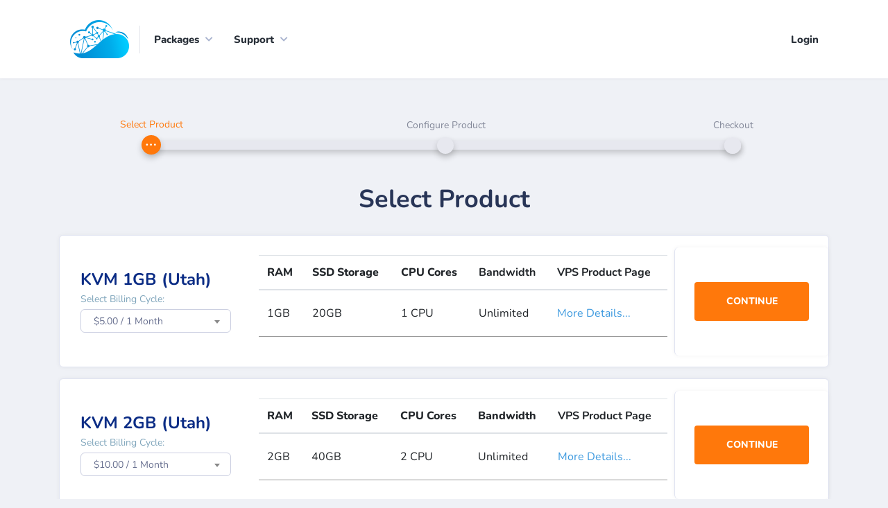

--- FILE ---
content_type: text/html; charset=UTF-8
request_url: https://hostmayo.com/members/order.php?step=1&productGroup=14&product=88&couponCode=limited
body_size: 3911
content:
<!doctype html>
<!--[if lt IE 7]>      <html class="no-js lt-ie9 lt-ie8 lt-ie7" lang=""> <![endif]-->
<!--[if IE 7]>         <html class="no-js lt-ie9 lt-ie8" lang=""> <![endif]-->
<!--[if IE 8]>         <html class="no-js lt-ie9" lang=""> <![endif]-->
<!--[if gt IE 8]><!-->
<html class="no-js" lang="">
<!--<![endif]-->

<head>
    <meta charset="utf-8">
    <meta http-equiv="X-UA-Compatible" content="IE=edge,chrome=1">
    <title>
        Step 1 - Host Mayo Ltd.    </title>
            <meta name="viewport" content="width=device-width, initial-scale=1">
    <link rel="apple-touch-icon" href="apple-touch-icon.png">
    <link rel="shortcut icon" href="favicon.ico">
    <link rel="stylesheet" href="templates/default/css/vendor.css?ver=6.8.1">
    <script data-cfasync="false">
        var clientexec = {};
        clientexec.sessionHash = "50812954efa98ded2ab158a094dd97e4";
        clientexec.dateFormat = "d/m/Y";
    </script>
    <script data-cfasync="false" src="templates/default/js/manifest.js?ver=6.8.1"></script>
    <script data-cfasync="false" src="templates/default/js/vendor.js?ver=6.8.1"></script>
    <script data-cfasync="false" src="templates/default/js/app.js?ver=6.8.1"> </script>
                </head>

<body>
        <!--[if lt IE 8]>
        <p class="browserupgrade">You are using an <strong>outdated</strong> browser. Please <a href="https://browsehappy.com/">upgrade your browser</a> to improve your experience.</p>
    <![endif]-->
        <div class="header">
        <div class="main-meta">
            <div class="container">
                
<nav class="navbar navbar-expand-lg navbar-light col-12 col-sm-8">
    <div class="logo">
                <a href="index.php">
            <img class="img-fluid" alt="Header Logo" src="https://hostmayo.com/img/logo.png" />
        </a>
            </div>
    <button class="navbar-toggler float-right" type="button" data-toggle="collapse" data-target="#navbarSupportedContent" aria-controls="navbarSupportedContent" aria-expanded="false" aria-label="Toggle navigation">
        <span class="navbar-toggler-icon"></span>
    </button>
    <div class="collapse navbar-collapse main-menu" id="navbarSupportedContent">
        <ul class="navbar-nav mr-auto">
                        <li class="nav-item dropdown">
                <a class="dropdown-toggle" href="javascript:void(0)" id="navbarDropdown" role="button" data-toggle="dropdown" aria-haspopup="true" aria-expanded="false">
                    Packages                </a>
                <ul class="dropdown-menu dropdown-menu-right">
                                        <li>
                        <a href="order.php">
                            Order new services                        </a>
                    </li>
                                    </ul>
            </li>
                                                <li class="nav-item dropdown">
                <a class="dropdown-toggle" href="javascript:void(0)" id="navbarDropdown" role="button" data-toggle="dropdown" aria-haspopup="true" aria-expanded="false">
                    Support                </a>
                <ul class="dropdown-menu dropdown-menu-right">
                                                            <li>
                        <a href="index.php?fuse=support&controller=ticket&view=submitticket">
                            Submit a Request                        </a>
                    </li>
                                                                                <li>
                        <a href="index.php?fuse=home&controller=announcements&view=announcements">
                            Announcements                        </a>
                    </li>
                                                            <li><a href="index.php?fuse=admin&view=snapin&controller=snapins&plugin=csfunblock&h=dG9wbWVudTow">Unblock IP</a></li>                                    </ul>
            </li>
                                </ul>
        <div class="d-block d-sm-none header-user-menu pt-3 text-center">
        <div class="current-user">
                    <div id="login-menu">
            <a href="index.php?fuse=home&view=login">
                Login            </a>
        </div>
            </div>        </div>
    </div>
</nav>
<div class="header-right header-user-menu float-right d-none d-sm-block col-sm-4">
    <div class="current-user">
                    <div id="login-menu">
            <a href="index.php?fuse=home&view=login">
                Login            </a>
        </div>
            </div></div>            </div>
        </div>
    </div>
            <script>
      var currency = {};
      currency.symbol = '$';
      currency.decimalssep = ".";
      currency.thousandssep = ",";
      currency.alignment = "%s%v";
      currency.precision = "2";
      currency.abrv = "USD";
      currency.showabrv = "";
</script>
<section class="cart-pages-wrapper">
    <div class="container">
        <div class="cart-status-bar">
    <div class="cart-status-rail">
        <div class="cart-status-nodes start first-step now active">
            <span class="cart-status-label">
                Select Product        </span>
        </div>
                <div class="cart-status-nodes ">
            <span class="cart-status-label">
                Configure Product            </span>
        </div>
        <div class="cart-status-nodes end ">
            <span class="cart-status-label">
                Checkout            </span>
        </div>
    </div>
    <div class="inner-rail d-none"></div>
</div>        <div class="sec-head">
            <h2>
                Select Product            </h2>
        </div>
        <div class="hosting-plan-wrapper page-wrapper">
            <div class="hosting-plan-row item-wrapper">
    <div class="head">
        <h3>
            KVM 1GB (Utah)        </h3>
                <p>Select Billing Cycle:</p>
        <select data-width="100%" class="normalSelect2 paymentTerm cart-item" name="paymentterm">
        <option
        selected        value="1"
        data-price="5.00"
        data-term="1 Month"
        data-term-id="1"
        data-setupfee="0.00"
        data-saved="-"
        class="currency-option"
    >
    $5.00 / 1 Month    </option>
        <option
                value="12"
        data-price="50.00"
        data-term="1 Year"
        data-term-id="12"
        data-setupfee="0.00"
        data-saved="16.67%"
        class="currency-option"
    >
    $50.00 / 1 Year    </option>
    </select>    </div>
        <div class="hosting-features">
        <table border-top:"2px"="" class="table" width="100&#37;" cellspacing="5" cellpadding="5">
      <thead>
        <tr>
          <th><strong>RAM</strong></th>
          <th class="hidden-xs"><strong>SSD Storage</strong></th>
          <th class="hidden-xs hidden-sm"><strong>CPU Cores</strong></th>
          <th class="hidden-xs hidden-sm">Bandwidth</th>
           <th class="hidden-xs hidden-sm">VPS Product Page</th>
       </tr>
      </thead>
      <tbody>
        <tr class="active" style=" line-height:42px; border-bottom:2px; border-bottom-color:#999; border-bottom-style:solid; border-bottom-width:thin;">
          <td>1GB</td>
          <td class="hidden-xs">20GB</td>
          <td class="hidden-xs hidden-sm">1 CPU</td>
          <td class="hidden-xs hidden-sm">Unlimited</td>
          <td class="hidden-xs hidden-sm"><a href="https://hostmayo.com/vps">More Details... </a></td>
      </tr>
</tbody>
</table>    </div>
        <div class="plan-rate">
                <div class="d-none saveWrapper">
            <span class="savePercent"></span>
        </div>
                <a href="#" data-param="paymentterm" data-url="order.php?step=2&product=139&paymentTerm=1" class="app-btns primary continue">
            Continue        </a>
    </div>
</div><div class="hosting-plan-row item-wrapper">
    <div class="head">
        <h3>
            KVM 2GB (Utah)        </h3>
                <p>Select Billing Cycle:</p>
        <select data-width="100%" class="normalSelect2 paymentTerm cart-item" name="paymentterm">
        <option
        selected        value="1"
        data-price="10.00"
        data-term="1 Month"
        data-term-id="1"
        data-setupfee="0.00"
        data-saved="-"
        class="currency-option"
    >
    $10.00 / 1 Month    </option>
        <option
                value="12"
        data-price="100.00"
        data-term="1 Year"
        data-term-id="12"
        data-setupfee="0.00"
        data-saved="16.67%"
        class="currency-option"
    >
    $100.00 / 1 Year    </option>
    </select>    </div>
        <div class="hosting-features">
        <table border-top:"2px"="" class="table" width="100&#37;" cellspacing="5" cellpadding="5">
      <thead>
        <tr>
          <th><strong>RAM</strong></th>
          <th class="hidden-xs"><strong>SSD Storage</strong></th>
          <th class="hidden-xs hidden-sm"><strong>CPU Cores</strong></th>
          <th class="hidden-xs hidden-sm"><strong>Bandwidth</strong></th>
           <th class="hidden-xs hidden-sm">VPS Product Page</th>
       </tr>
      </thead>
      <tbody>
        <tr class="active" style=" line-height:42px; border-bottom:2px; border-bottom-color:#999; border-bottom-style:solid; border-bottom-width:thin;">
          <td>2GB</td>
          <td class="hidden-xs">40GB</td>
          <td class="hidden-xs hidden-sm">2 CPU</td>
          <td class="hidden-xs hidden-sm">Unlimited</td>
           <td class="hidden-xs hidden-sm"><a href="https://hostmayo.com/vps">More Details... </a></td>
       </tr>
</tbody>
</table>
    </div>
        <div class="plan-rate">
                <div class="d-none saveWrapper">
            <span class="savePercent"></span>
        </div>
                <a href="#" data-param="paymentterm" data-url="order.php?step=2&product=86&paymentTerm=1" class="app-btns primary continue">
            Continue        </a>
    </div>
</div><div class="hosting-plan-row item-wrapper">
    <div class="head">
        <h3>
            KVM 3GB (Utah)        </h3>
                <p>Select Billing Cycle:</p>
        <select data-width="100%" class="normalSelect2 paymentTerm cart-item" name="paymentterm">
        <option
        selected        value="1"
        data-price="15.00"
        data-term="1 Month"
        data-term-id="1"
        data-setupfee="0.00"
        data-saved="-"
        class="currency-option"
    >
    $15.00 / 1 Month    </option>
        <option
                value="12"
        data-price="150.00"
        data-term="1 Year"
        data-term-id="12"
        data-setupfee="0.00"
        data-saved="16.67%"
        class="currency-option"
    >
    $150.00 / 1 Year    </option>
    </select>    </div>
        <div class="hosting-features">
        <table border-top:"2px"="" class="table" width="100&#37;" cellspacing="5" cellpadding="5">
      <thead>
        <tr>
          <th><strong>RAM</strong></th>
          <th class="hidden-xs"><strong>SSD Storage</strong></th>
          <th class="hidden-xs hidden-sm"><strong>CPU Cores</strong></th>
          <th class="hidden-xs hidden-sm"><strong>Bandwidth</strong></th>
          <th class="hidden-xs hidden-sm">VPS Product Page</th>
        </tr>
      </thead>
      <tbody>
        <tr class="active" style=" line-height:42px; border-bottom:2px; border-bottom-color:#999; border-bottom-style:solid; border-bottom-width:thin;">
          <td>3GB</td>
          <td class="hidden-xs">60GB</td>
          <td class="hidden-xs hidden-sm">3 CPU</td>
          <td class="hidden-xs hidden-sm">Unlimited</td>
          <td class="hidden-xs hidden-sm"><a href="https://hostmayo.com/vps">More Details... </a></td>
      </tr>
</tbody>
</table>
    </div>
        <div class="plan-rate">
                <div class="d-none saveWrapper">
            <span class="savePercent"></span>
        </div>
                <a href="#" data-param="paymentterm" data-url="order.php?step=2&product=87&paymentTerm=1" class="app-btns primary continue">
            Continue        </a>
    </div>
</div><div class="hosting-plan-row item-wrapper">
    <div class="head">
        <h3>
            KVM 4GB (Utah)        </h3>
                <p>Select Billing Cycle:</p>
        <select data-width="100%" class="normalSelect2 paymentTerm cart-item" name="paymentterm">
        <option
        selected        value="1"
        data-price="20.00"
        data-term="1 Month"
        data-term-id="1"
        data-setupfee="0.00"
        data-saved="-"
        class="currency-option"
    >
    $20.00 / 1 Month    </option>
        <option
                value="12"
        data-price="200.00"
        data-term="1 Year"
        data-term-id="12"
        data-setupfee="0.00"
        data-saved="16.67%"
        class="currency-option"
    >
    $200.00 / 1 Year    </option>
    </select>    </div>
        <div class="hosting-features">
        <table border-top:"2px"="" class="table" width="100&#37;" cellspacing="5" cellpadding="5">
      <thead>
        <tr>
          <th><strong>RAM</strong></th>
          <th class="hidden-xs"><strong>SSD Storage</strong></th>
          <th class="hidden-xs hidden-sm"><strong>CPU Cores</strong></th>
         <th class="hidden-xs hidden-sm"><strong>Bandwidth</strong></th>
          <th class="hidden-xs hidden-sm">VPS Product Page</th>
        </tr>
      </thead>
      <tbody>
        <tr class="active" style=" line-height:42px; border-bottom:2px; border-bottom-color:#999; border-bottom-style:solid; border-bottom-width:thin;">
          <td>4GB</td>
          <td class="hidden-xs">80GB</td>
          <td class="hidden-xs hidden-sm">4 CPU</td>
          <td class="hidden-xs hidden-sm">Unlimited</td>
           <td class="hidden-xs hidden-sm"><a href="https://hostmayo.com/vps">More Details... </a></td>
       </tr>
</tbody>
</table>
    </div>
        <div class="plan-rate">
                <div class="d-none saveWrapper">
            <span class="savePercent"></span>
        </div>
                <a href="#" data-param="paymentterm" data-url="order.php?step=2&product=88&paymentTerm=1" class="app-btns primary continue">
            Continue        </a>
    </div>
</div><div class="hosting-plan-row item-wrapper">
    <div class="head">
        <h3>
            KVM 8GB (Utah)        </h3>
                <p>Select Billing Cycle:</p>
        <select data-width="100%" class="normalSelect2 paymentTerm cart-item" name="paymentterm">
        <option
        selected        value="1"
        data-price="25.00"
        data-term="1 Month"
        data-term-id="1"
        data-setupfee="0.00"
        data-saved="-"
        class="currency-option"
    >
    $25.00 / 1 Month    </option>
        <option
                value="12"
        data-price="250.00"
        data-term="1 Year"
        data-term-id="12"
        data-setupfee="0.00"
        data-saved="16.67%"
        class="currency-option"
    >
    $250.00 / 1 Year    </option>
    </select>    </div>
        <div class="hosting-features">
        <table border-top:"2px"="" class="table" width="100&#37;" cellspacing="5" cellpadding="5">
      <thead>
        <tr>
          <th><strong>RAM</strong></th>
          <th class="hidden-xs"><strong>SSD Storage</strong></th>
          <th class="hidden-xs hidden-sm"><strong>CPU Cores</strong></th>
           <th class="hidden-xs hidden-sm"><strong>Bandwidth</strong></th>
          <th class="hidden-xs hidden-sm">VPS Product Page</th>

        </tr>
      </thead>
      <tbody>
        <tr class="active" style=" line-height:42px; border-bottom:2px; border-bottom-color:#999; border-bottom-style:solid; border-bottom-width:thin;">
          <td>8GB</td>
          <td class="hidden-xs">100GB</td>
          <td class="hidden-xs hidden-sm">4 CPU</td>
          <td class="hidden-xs hidden-sm">Unlimited</td>
           <td class="hidden-xs hidden-sm"><a href="https://hostmayo.com/vps">More Details... </a></td>
       </tr>
</tbody>
</table>
    </div>
        <div class="plan-rate">
                <div class="d-none saveWrapper">
            <span class="savePercent"></span>
        </div>
                <a href="#" data-param="paymentterm" data-url="order.php?step=2&product=89&paymentTerm=1" class="app-btns primary continue">
            Continue        </a>
    </div>
</div><div class="hosting-plan-row item-wrapper">
    <div class="head">
        <h3>
            KVM 16GB (Utah)        </h3>
                <p>Select Billing Cycle:</p>
        <select data-width="100%" class="normalSelect2 paymentTerm cart-item" name="paymentterm">
        <option
        selected        value="1"
        data-price="30.00"
        data-term="1 Month"
        data-term-id="1"
        data-setupfee="0.00"
        data-saved="-"
        class="currency-option"
    >
    $30.00 / 1 Month    </option>
        <option
                value="12"
        data-price="300.00"
        data-term="1 Year"
        data-term-id="12"
        data-setupfee="0.00"
        data-saved="16.67%"
        class="currency-option"
    >
    $300.00 / 1 Year    </option>
    </select>    </div>
        <div class="hosting-features">
        <table border-top:"2px"="" class="table" width="100&#37;" cellspacing="5" cellpadding="5">
      <thead>
        <tr>
          <th><strong>RAM</strong></th>
          <th class="hidden-xs"><strong>SSD Storage</strong></th>
          <th class="hidden-xs hidden-sm"><strong>CPU Cores</strong></th>
          <th class="hidden-xs hidden-sm"><strong>Bandwidth</strong></th>
          <th class="hidden-xs hidden-sm">VPS Product Page</th>
        </tr>
      </thead>
      <tbody>
        <tr class="active" style=" line-height:42px; border-bottom:2px; border-bottom-color:#999; border-bottom-style:solid; border-bottom-width:thin;">
          <td>16GB</td>
          <td class="hidden-xs">200GB</td>
          <td class="hidden-xs hidden-sm">8 CPU</td>
          <td class="hidden-xs hidden-sm">Unlimited</td>
          <td class="hidden-xs hidden-sm"><a href="https://hostmayo.com/vps">More Details... </a></td>
        </tr>
</tbody>
</table>
    </div>
        <div class="plan-rate">
                <div class="d-none saveWrapper">
            <span class="savePercent"></span>
        </div>
                <a href="#" data-param="paymentterm" data-url="order.php?step=2&product=184&paymentTerm=1" class="app-btns primary continue">
            Continue        </a>
    </div>
</div><div class="hosting-plan-row item-wrapper">
    <div class="head">
        <h3>
            KVM 32 GB (Utah)        </h3>
                <p>Select Billing Cycle:</p>
        <select data-width="100%" class="normalSelect2 paymentTerm cart-item" name="paymentterm">
        <option
        selected        value="1"
        data-price="40.00"
        data-term="1 Month"
        data-term-id="1"
        data-setupfee="0.00"
        data-saved="-"
        class="currency-option"
    >
    $40.00 / 1 Month    </option>
        <option
                value="12"
        data-price="400.00"
        data-term="1 Year"
        data-term-id="12"
        data-setupfee="0.00"
        data-saved="16.67%"
        class="currency-option"
    >
    $400.00 / 1 Year    </option>
    </select>    </div>
        <div class="hosting-features">
        <table border-top:"2px"="" class="table" width="100&#37;" cellspacing="5" cellpadding="5">
      <thead>
        <tr>
          <th><strong>RAM</strong></th>
          <th class="hidden-xs"><strong>SSD Storage</strong></th>
          <th class="hidden-xs hidden-sm"><strong>CPU Cores</strong></th>
          <th class="hidden-xs hidden-sm">Bandwidth</th>
          <th class="hidden-xs hidden-sm">VPS Product Page</th>
        </tr>
      </thead>
      <tbody>
        <tr class="active" style=" line-height:42px; border-bottom:2px; border-bottom-color:#999; border-bottom-style:solid; border-bottom-width:thin;">
          <td>32GB</td>
          <td class="hidden-xs">300GB</td>
          <td class="hidden-xs hidden-sm">12 CPU</td>
          <td class="hidden-xs hidden-sm">Unmetered</td>
          <td class="hidden-xs hidden-sm"><a href="https://hostmayo.com/vps">More Details... </a></td>
        </tr>
</tbody>
</table>
    </div>
        <div class="plan-rate">
                <div class="d-none saveWrapper">
            <span class="savePercent"></span>
        </div>
                <a href="#" data-param="paymentterm" data-url="order.php?step=2&product=715&paymentTerm=1" class="app-btns primary continue">
            Continue        </a>
    </div>
</div><div class="hosting-plan-row item-wrapper">
    <div class="head">
        <h3>
            KVM 64 GB (Utah)        </h3>
                <p>Select Billing Cycle:</p>
        <select data-width="100%" class="normalSelect2 paymentTerm cart-item" name="paymentterm">
        <option
        selected        value="1"
        data-price="50.00"
        data-term="1 Month"
        data-term-id="1"
        data-setupfee="0.00"
        data-saved="-"
        class="currency-option"
    >
    $50.00 / 1 Month    </option>
        <option
                value="12"
        data-price="500.00"
        data-term="1 Year"
        data-term-id="12"
        data-setupfee="0.00"
        data-saved="16.67%"
        class="currency-option"
    >
    $500.00 / 1 Year    </option>
    </select>    </div>
        <div class="hosting-features">
        <table border-top:"2px"="" class="table" width="100&#37;" cellspacing="5" cellpadding="5">
      <thead>
        <tr>
          <th><strong>RAM</strong></th>
          <th class="hidden-xs"><strong>SSD Storage</strong></th>
          <th class="hidden-xs hidden-sm"><strong>CPU Cores</strong></th>
          <th class="hidden-xs hidden-sm">Bandwidth</th>
          <th class="hidden-xs hidden-sm">VPS Product Page</th>
        </tr>
      </thead>
      <tbody>
        <tr class="active" style=" line-height:42px; border-bottom:2px; border-bottom-color:#999; border-bottom-style:solid; border-bottom-width:thin;">
          <td>64GB</td>
          <td class="hidden-xs">500GB</td>
          <td class="hidden-xs hidden-sm">16 CPU</td>
          <td class="hidden-xs hidden-sm">Unmetered</td>
          <td class="hidden-xs hidden-sm"><a href="https://hostmayo.com/vps">More Details... </a></td>
        </tr>
</tbody>
</table>
    </div>
        <div class="plan-rate">
                <div class="d-none saveWrapper">
            <span class="savePercent"></span>
        </div>
                <a href="#" data-param="paymentterm" data-url="order.php?step=2&product=764&paymentTerm=1" class="app-btns primary continue">
            Continue        </a>
    </div>
</div><div class="hosting-plan-row item-wrapper">
    <div class="head">
        <h3>
            KVM 1GB (Kansas)        </h3>
                <p>Select Billing Cycle:</p>
        <select data-width="100%" class="normalSelect2 paymentTerm cart-item" name="paymentterm">
        <option
        selected        value="1"
        data-price="5.00"
        data-term="1 Month"
        data-term-id="1"
        data-setupfee="0.00"
        data-saved="-"
        class="currency-option"
    >
    $5.00 / 1 Month    </option>
        <option
                value="12"
        data-price="50.00"
        data-term="1 Year"
        data-term-id="12"
        data-setupfee="0.00"
        data-saved="16.67%"
        class="currency-option"
    >
    $50.00 / 1 Year    </option>
    </select>    </div>
        <div class="hosting-features">
        <table border-top:"2px"="" class="table" width="100%" cellspacing="5" cellpadding="5">
      <thead>
        <tr>
          <th><strong>RAM</strong></th>
          <th class="hidden-xs"><strong>SSD Storage</strong></th>
          <th class="hidden-xs hidden-sm"><strong>CPU Cores</strong></th>
          <th class="hidden-xs hidden-sm">Bandwidth</th>
           <th class="hidden-xs hidden-sm">VPS Product Page</th>
       </tr>
      </thead>
      <tbody>
        <tr class="active" style=" line-height:42px; border-bottom:2px; border-bottom-color:#999; border-bottom-style:solid; border-bottom-width:thin;">
          <td>1GB</td>
          <td class="hidden-xs">20GB</td>
          <td class="hidden-xs hidden-sm">1 CPU</td>
          <td class="hidden-xs hidden-sm">Unlimited</td>
          <td class="hidden-xs hidden-sm"> <a href="https://hostmayo.com/vps">More Details... </a></td>
      </tr>
</tbody>
</table><br>    </div>
        <div class="plan-rate">
                <div class="d-none saveWrapper">
            <span class="savePercent"></span>
        </div>
                <a href="#" data-param="paymentterm" data-url="order.php?step=2&product=775&paymentTerm=1" class="app-btns primary continue">
            Continue        </a>
    </div>
</div><div class="hosting-plan-row item-wrapper">
    <div class="head">
        <h3>
            KVM 2GB (Kansas)        </h3>
                <p>Select Billing Cycle:</p>
        <select data-width="100%" class="normalSelect2 paymentTerm cart-item" name="paymentterm">
        <option
        selected        value="1"
        data-price="10.00"
        data-term="1 Month"
        data-term-id="1"
        data-setupfee="0.00"
        data-saved="-"
        class="currency-option"
    >
    $10.00 / 1 Month    </option>
        <option
                value="12"
        data-price="100.00"
        data-term="1 Year"
        data-term-id="12"
        data-setupfee="0.00"
        data-saved="16.67%"
        class="currency-option"
    >
    $100.00 / 1 Year    </option>
    </select>    </div>
        <div class="hosting-features">
        <table border-top:"2px"="" class="table" width="100&#37;" cellspacing="5" cellpadding="5">
      <thead>
        <tr>
          <th><strong>RAM</strong></th>
          <th class="hidden-xs"><strong>SSD Storage</strong></th>
          <th class="hidden-xs hidden-sm"><strong>CPU Cores</strong></th>
          <th class="hidden-xs hidden-sm"><strong>Bandwidth</strong></th>
           <th class="hidden-xs hidden-sm">VPS Product Page</th>
       </tr>
      </thead>
      <tbody>
        <tr class="active" style=" line-height:42px; border-bottom:2px; border-bottom-color:#999; border-bottom-style:solid; border-bottom-width:thin;">
          <td>2GB</td>
          <td class="hidden-xs">40GB</td>
          <td class="hidden-xs hidden-sm">2 CPU</td>
          <td class="hidden-xs hidden-sm">Unlimited</td>
           <td class="hidden-xs hidden-sm"><a href="https://hostmayo.com/vps">More Details... </a></td>
       </tr>
</tbody>
</table>
    </div>
        <div class="plan-rate">
                <div class="d-none saveWrapper">
            <span class="savePercent"></span>
        </div>
                <a href="#" data-param="paymentterm" data-url="order.php?step=2&product=776&paymentTerm=1" class="app-btns primary continue">
            Continue        </a>
    </div>
</div><div class="hosting-plan-row item-wrapper">
    <div class="head">
        <h3>
            KVM 3GB (Kansas)        </h3>
                <p>Select Billing Cycle:</p>
        <select data-width="100%" class="normalSelect2 paymentTerm cart-item" name="paymentterm">
        <option
        selected        value="1"
        data-price="15.00"
        data-term="1 Month"
        data-term-id="1"
        data-setupfee="0.00"
        data-saved="-"
        class="currency-option"
    >
    $15.00 / 1 Month    </option>
        <option
                value="12"
        data-price="150.00"
        data-term="1 Year"
        data-term-id="12"
        data-setupfee="0.00"
        data-saved="16.67%"
        class="currency-option"
    >
    $150.00 / 1 Year    </option>
    </select>    </div>
        <div class="hosting-features">
        <table border-top:"2px"="" class="table" width="100&#37;" cellspacing="5" cellpadding="5">
      <thead>
        <tr>
          <th><strong>RAM</strong></th>
          <th class="hidden-xs"><strong>SSD Storage</strong></th>
          <th class="hidden-xs hidden-sm"><strong>CPU Cores</strong></th>
          <th class="hidden-xs hidden-sm"><strong>Bandwidth</strong></th>
          <th class="hidden-xs hidden-sm">VPS Product Page</th>
        </tr>
      </thead>
      <tbody>
        <tr class="active" style=" line-height:42px; border-bottom:2px; border-bottom-color:#999; border-bottom-style:solid; border-bottom-width:thin;">
          <td>3GB</td>
          <td class="hidden-xs">60GB</td>
          <td class="hidden-xs hidden-sm">3 CPU</td>
          <td class="hidden-xs hidden-sm">Unlimited</td>
          <td class="hidden-xs hidden-sm"><a href="https://hostmayo.com/vps">More Details... </a></td>
      </tr>
</tbody>
</table>
    </div>
        <div class="plan-rate">
                <div class="d-none saveWrapper">
            <span class="savePercent"></span>
        </div>
                <a href="#" data-param="paymentterm" data-url="order.php?step=2&product=777&paymentTerm=1" class="app-btns primary continue">
            Continue        </a>
    </div>
</div><div class="hosting-plan-row item-wrapper">
    <div class="head">
        <h3>
            KVM 4GB (Kansas)        </h3>
                <p>Select Billing Cycle:</p>
        <select data-width="100%" class="normalSelect2 paymentTerm cart-item" name="paymentterm">
        <option
        selected        value="1"
        data-price="20.00"
        data-term="1 Month"
        data-term-id="1"
        data-setupfee="0.00"
        data-saved="-"
        class="currency-option"
    >
    $20.00 / 1 Month    </option>
        <option
                value="12"
        data-price="200.00"
        data-term="1 Year"
        data-term-id="12"
        data-setupfee="0.00"
        data-saved="16.67%"
        class="currency-option"
    >
    $200.00 / 1 Year    </option>
    </select>    </div>
        <div class="hosting-features">
        <table border-top:"2px"="" class="table" width="100&#37;" cellspacing="5" cellpadding="5">
      <thead>
        <tr>
          <th><strong>RAM</strong></th>
          <th class="hidden-xs"><strong>SSD Storage</strong></th>
          <th class="hidden-xs hidden-sm"><strong>CPU Cores</strong></th>
         <th class="hidden-xs hidden-sm"><strong>Bandwidth</strong></th>
          <th class="hidden-xs hidden-sm">VPS Product Page</th>
        </tr>
      </thead>
      <tbody>
        <tr class="active" style=" line-height:42px; border-bottom:2px; border-bottom-color:#999; border-bottom-style:solid; border-bottom-width:thin;">
          <td>4GB</td>
          <td class="hidden-xs">80GB</td>
          <td class="hidden-xs hidden-sm">4 CPU</td>
          <td class="hidden-xs hidden-sm">Unlimited</td>
           <td class="hidden-xs hidden-sm"><a href="https://hostmayo.com/vps">More Details... </a></td>
       </tr>
</tbody>
</table>
    </div>
        <div class="plan-rate">
                <div class="d-none saveWrapper">
            <span class="savePercent"></span>
        </div>
                <a href="#" data-param="paymentterm" data-url="order.php?step=2&product=778&paymentTerm=1" class="app-btns primary continue">
            Continue        </a>
    </div>
</div><div class="hosting-plan-row item-wrapper">
    <div class="head">
        <h3>
            KVM 8GB (Kansas)        </h3>
                <p>Select Billing Cycle:</p>
        <select data-width="100%" class="normalSelect2 paymentTerm cart-item" name="paymentterm">
        <option
        selected        value="1"
        data-price="25.00"
        data-term="1 Month"
        data-term-id="1"
        data-setupfee="0.00"
        data-saved="-"
        class="currency-option"
    >
    $25.00 / 1 Month    </option>
        <option
                value="12"
        data-price="250.00"
        data-term="1 Year"
        data-term-id="12"
        data-setupfee="0.00"
        data-saved="16.67%"
        class="currency-option"
    >
    $250.00 / 1 Year    </option>
    </select>    </div>
        <div class="hosting-features">
        <table border-top:"2px"="" class="table" width="100&#37;" cellspacing="5" cellpadding="5">
      <thead>
        <tr>
          <th><strong>RAM</strong></th>
          <th class="hidden-xs"><strong>SSD Storage</strong></th>
          <th class="hidden-xs hidden-sm"><strong>CPU Cores</strong></th>
           <th class="hidden-xs hidden-sm"><strong>Bandwidth</strong></th>
          <th class="hidden-xs hidden-sm">VPS Product Page</th>

        </tr>
      </thead>
      <tbody>
        <tr class="active" style=" line-height:42px; border-bottom:2px; border-bottom-color:#999; border-bottom-style:solid; border-bottom-width:thin;">
          <td>8GB</td>
          <td class="hidden-xs">100GB</td>
          <td class="hidden-xs hidden-sm">4 CPU</td>
          <td class="hidden-xs hidden-sm">Unlimited</td>
           <td class="hidden-xs hidden-sm"><a href="https://hostmayo.com/vps">More Details... </a></td>
       </tr>
</tbody>
</table>
    </div>
        <div class="plan-rate">
                <div class="d-none saveWrapper">
            <span class="savePercent"></span>
        </div>
                <a href="#" data-param="paymentterm" data-url="order.php?step=2&product=779&paymentTerm=1" class="app-btns primary continue">
            Continue        </a>
    </div>
</div><div class="hosting-plan-row item-wrapper">
    <div class="head">
        <h3>
            KVM 16GB (Kansas)        </h3>
                <p>Select Billing Cycle:</p>
        <select data-width="100%" class="normalSelect2 paymentTerm cart-item" name="paymentterm">
        <option
        selected        value="1"
        data-price="30.00"
        data-term="1 Month"
        data-term-id="1"
        data-setupfee="0.00"
        data-saved="-"
        class="currency-option"
    >
    $30.00 / 1 Month    </option>
        <option
                value="12"
        data-price="300.00"
        data-term="1 Year"
        data-term-id="12"
        data-setupfee="0.00"
        data-saved="16.67%"
        class="currency-option"
    >
    $300.00 / 1 Year    </option>
    </select>    </div>
        <div class="hosting-features">
        <table border-top:"2px"="" class="table" width="100&#37;" cellspacing="5" cellpadding="5">
      <thead>
        <tr>
          <th><strong>RAM</strong></th>
          <th class="hidden-xs"><strong>SSD Storage</strong></th>
          <th class="hidden-xs hidden-sm"><strong>CPU Cores</strong></th>
          <th class="hidden-xs hidden-sm"><strong>Bandwidth</strong></th>
          <th class="hidden-xs hidden-sm">VPS Product Page</th>
        </tr>
      </thead>
      <tbody>
        <tr class="active" style=" line-height:42px; border-bottom:2px; border-bottom-color:#999; border-bottom-style:solid; border-bottom-width:thin;">
          <td>16GB</td>
          <td class="hidden-xs">200GB</td>
          <td class="hidden-xs hidden-sm">8 CPU</td>
          <td class="hidden-xs hidden-sm">Unlimited</td>
          <td class="hidden-xs hidden-sm"><a href="https://hostmayo.com/vps">More Details... </a></td>
        </tr>
</tbody>
</table>
    </div>
        <div class="plan-rate">
                <div class="d-none saveWrapper">
            <span class="savePercent"></span>
        </div>
                <a href="#" data-param="paymentterm" data-url="order.php?step=2&product=780&paymentTerm=1" class="app-btns primary continue">
            Continue        </a>
    </div>
</div><div class="hosting-plan-row item-wrapper">
    <div class="head">
        <h3>
            KVM 32GB (Kansas)        </h3>
                <p>Select Billing Cycle:</p>
        <select data-width="100%" class="normalSelect2 paymentTerm cart-item" name="paymentterm">
        <option
        selected        value="1"
        data-price="40.00"
        data-term="1 Month"
        data-term-id="1"
        data-setupfee="0.00"
        data-saved="-"
        class="currency-option"
    >
    $40.00 / 1 Month    </option>
        <option
                value="12"
        data-price="400.00"
        data-term="1 Year"
        data-term-id="12"
        data-setupfee="0.00"
        data-saved="16.67%"
        class="currency-option"
    >
    $400.00 / 1 Year    </option>
    </select>    </div>
        <div class="hosting-features">
        <table border-top:"2px"="" class="table" width="100&#37;" cellspacing="5" cellpadding="5">
      <thead>
        <tr>
          <th><strong>RAM</strong></th>
          <th class="hidden-xs"><strong>SSD Storage</strong></th>
          <th class="hidden-xs hidden-sm"><strong>CPU Cores</strong></th>
          <th class="hidden-xs hidden-sm">Bandwidth</th>
          <th class="hidden-xs hidden-sm">VPS Product Page</th>
        </tr>
      </thead>
      <tbody>
        <tr class="active" style=" line-height:42px; border-bottom:2px; border-bottom-color:#999; border-bottom-style:solid; border-bottom-width:thin;">
          <td>32GB</td>
          <td class="hidden-xs">300GB</td>
          <td class="hidden-xs hidden-sm">12 CPU</td>
          <td class="hidden-xs hidden-sm">Unmetered</td>
          <td class="hidden-xs hidden-sm"><a href="https://hostmayo.com/vps">More Details... </a></td>
        </tr>
</tbody>
</table>
    </div>
        <div class="plan-rate">
                <div class="d-none saveWrapper">
            <span class="savePercent"></span>
        </div>
                <a href="#" data-param="paymentterm" data-url="order.php?step=2&product=781&paymentTerm=1" class="app-btns primary continue">
            Continue        </a>
    </div>
</div><div class="hosting-plan-row item-wrapper">
    <div class="head">
        <h3>
            KVM 64GB (Kansas)        </h3>
                <p>Select Billing Cycle:</p>
        <select data-width="100%" class="normalSelect2 paymentTerm cart-item" name="paymentterm">
        <option
        selected        value="1"
        data-price="50.00"
        data-term="1 Month"
        data-term-id="1"
        data-setupfee="0.00"
        data-saved="-"
        class="currency-option"
    >
    $50.00 / 1 Month    </option>
        <option
                value="12"
        data-price="500.00"
        data-term="1 Year"
        data-term-id="12"
        data-setupfee="0.00"
        data-saved="16.67%"
        class="currency-option"
    >
    $500.00 / 1 Year    </option>
    </select>    </div>
        <div class="hosting-features">
        <table border-top:"2px"="" class="table" width="100&#37;" cellspacing="5" cellpadding="5">
      <thead>
        <tr>
          <th><strong>RAM</strong></th>
          <th class="hidden-xs"><strong>SSD Storage</strong></th>
          <th class="hidden-xs hidden-sm"><strong>CPU Cores</strong></th>
          <th class="hidden-xs hidden-sm">Bandwidth</th>
          <th class="hidden-xs hidden-sm">VPS Product Page</th>
        </tr>
      </thead>
      <tbody>
        <tr class="active" style=" line-height:42px; border-bottom:2px; border-bottom-color:#999; border-bottom-style:solid; border-bottom-width:thin;">
          <td>64GB</td>
          <td class="hidden-xs">500GB</td>
          <td class="hidden-xs hidden-sm">16 CPU</td>
          <td class="hidden-xs hidden-sm">Unmetered</td>
          <td class="hidden-xs hidden-sm"><a href="https://hostmayo.com/vps">More Details... </a></td>
        </tr>
</tbody>
</table>
    </div>
        <div class="plan-rate">
                <div class="d-none saveWrapper">
            <span class="savePercent"></span>
        </div>
                <a href="#" data-param="paymentterm" data-url="order.php?step=2&product=782&paymentTerm=1" class="app-btns primary continue">
            Continue        </a>
    </div>
</div><div class="hosting-plan-row item-wrapper">
    <div class="head">
        <h3>
            KVM 128GB (Kansas)        </h3>
                <p>Select Billing Cycle:</p>
        <select data-width="100%" class="normalSelect2 paymentTerm cart-item" name="paymentterm">
        <option
        selected        value="1"
        data-price="80.00"
        data-term="1 Month"
        data-term-id="1"
        data-setupfee="0.00"
        data-saved="-"
        class="currency-option"
    >
    $80.00 / 1 Month    </option>
        <option
                value="12"
        data-price="800.00"
        data-term="1 Year"
        data-term-id="12"
        data-setupfee="0.00"
        data-saved="16.67%"
        class="currency-option"
    >
    $800.00 / 1 Year    </option>
    </select>    </div>
        <div class="hosting-features">
        <table border-top:"2px"="" class="table" width="100&#37;" cellspacing="5" cellpadding="5">
      <thead>
        <tr>
          <th><strong>RAM</strong></th>
          <th class="hidden-xs"><strong>SSD Storage</strong></th>
          <th class="hidden-xs hidden-sm"><strong>CPU Cores</strong></th>
          <th class="hidden-xs hidden-sm">Bandwidth</th>
          <th class="hidden-xs hidden-sm">VPS Product Page</th>
        </tr>
      </thead>
      <tbody>
        <tr class="active" style=" line-height:42px; border-bottom:2px; border-bottom-color:#999; border-bottom-style:solid; border-bottom-width:thin;">
          <td>128GB</td>
          <td class="hidden-xs">1TB</td>
          <td class="hidden-xs hidden-sm">24 CPU</td>
          <td class="hidden-xs hidden-sm">Unmetered</td>
          <td class="hidden-xs hidden-sm"><a href="https://hostmayo.com/vps">More Details... </a></td>
        </tr>
</tbody>
</table>
    </div>
        <div class="plan-rate">
                <div class="d-none saveWrapper">
            <span class="savePercent"></span>
        </div>
                <a href="#" data-param="paymentterm" data-url="order.php?step=2&product=783&paymentTerm=1" class="app-btns primary continue">
            Continue        </a>
    </div>
</div>        </div>
    </div>
</section>
<script>
    $('.paymentTerm').on('change', function () {
        // disable setup fee
        $(this).parents('.item-wrapper').find('.setupfeeprice').html(accounting.formatMoney($('option:selected', this).data('setupfee'), currency.symbol, currency.precision, currency.thousandssep, currency.decimalssep, currency.alignment) + currency.showabrv);

        // disable $ saved
        if ($('option:selected', this).data('saved') != '-') {
            $(this).parents('.item-wrapper').find('.savePercent').html(
                clientexec.lang('You saved %', $('option:selected', this).data('saved'))
            );
            $(this).parents('.item-wrapper').find('.saveWrapper').removeClass('d-none');
        } else {
            $(this).parents('.item-wrapper').find('.saveWrapper').addClass('d-none');
        }

    }).change();
</script>    <footer class="footer">
         <div class="container">
    <div class="copyright">
                        <div class="justify-content-between">
                        <div>
                                                <p class="float-right">
                    <button class="navbar-toggler" type="button" data-toggle="collapse" aria-controls="" aria-expanded="false" aria-label="Toggle navigation">
                        <div class="dropdown" style="display: inline-block;">
                            <a class="nav-link dropdown-toggle" href="#" id="navbarDropdownLang" data-toggle="dropdown" aria-haspopup="true" aria-expanded="false">
                                <span><b>USD</b></span>
                            </a>
                            <div class="dropdown-menu" aria-labelledby="navbarDropdownLang">
                                                                <a class="dropdown-item currency-selector" href="#" data-currency="GBP">
                                    <span><b>GBP</b></span>
                                </a>
                                                                <a class="dropdown-item currency-selector" href="#" data-currency="USD">
                                    <span><b>USD</b></span>
                                </a>
                                                           </div>
                        </div>
                        <span class="navbar-toggler-icon"></span>
                    </button>
                </p>
                            </div>
        </div>
    </div>
</div>

<div class="footer">
    <div class="container">
        <div class="container">
            <div class="row">
                <div class="col-lg-3 col-md-3 col-sm-6">
                    <a href="https://hostmayo.com"><img src="../img/pantherlogo.png" width="120px"></a>
                    </div>
                <div class="col-lg-3 col-md-3 col-sm-6">
                <h3 style="text-align:left">Services</h3>
                    <div class="menu-support-help-container">
                        <ul id="menu-support-help" class="nav_menu-1 nav_menu" style="text-align:left">
                            <li class="menu-item"><a title="Web Hosting" href="../web-hosting.php">Web Hosting</a></li>
                            <li class="menu-item"><a title="Reseller Hosting" href="../reseller-hosting.php">Reseller Hosting</a></li>
                            <li class="menu-item"><a title="Business Web Hosting" href="../business-hosting.php">Business Web Hosting</a></li>
                            <li class="menu-item"><a title="WordPress Hosting" href="../unlimited-wordpress-hosting.php">WordPress Hosting</a></li>
                            <li class="menu-item"><a title="Linux KVM VPS" href="../vps.php">Linux VPS</a></li>
                            <li class="menu-item"><a title="Windows KVM VPS" href="../vps-windows.php">Windows VPS</a></li>
                            <li class="menu-item"><a title="Dedicated Hosting" href="../dedicated-servers.php">Dedicated Servers</a></li>
                        </ul>
                    </div>
                </div>
                <div class="col-lg-3 col-md-3 col-sm-6">
                    <div class="nav_menu-1 nav_menu">
                    <h3 style="text-align:left">Support & help</h3>
                    <div class="menu-support-help-container">
                        <ul id="menu-support-help" class="menu" style="text-align:left">
                            <li class="menu-item"><a title="Blog" href="../blog/index.php">Blog</a></li>
                            <li class="menu-item"><a title="Frequently Asked Questions" href="../faq.php">FAQs</a></li>
                            <li class="menu-item"><a title="Support" rel=”nofollow” href="./index.php?fuse=support&controller=ticket&view=submitticket">Support</a></li>
                            <li class="menu-item"><a title="About Host Mayo" href="../about.php">About Us</a></li>
                            <li class="menu-item"><a title="Vision & Mission Statement" href="../vision-&-mission.php">Vision & Mission</a></li>
                            <li class="menu-item"><a title="Payment Methods" href="../payment_methods.php">Payment Methods</a></li>
                            <li class="menu-item"><a title="Reviews & Awards" href="../reviews-awards.php">Reviews & Awards</a></li>
                        </ul>
                    </div>
                    </div>
                </div>
            </div>
        </div>
</div>
</div>
<footer>        <div class='snapin_view snapin_view_footer'><script data-cfasync="false" type="text/javascript">
        window.$crisp=[];
        window.CRISP_WEBSITE_ID = "d2860db5-e7a6-46d2-b4f0-8feecd2b0a5a";
        (function(){d=document;s=d.createElement("script");s.src="https://client.crisp.chat/l.js";s.async=1;d.getElementsByTagName("head")[0].appendChild(s);})();
        $(document).ready(function() {

        
        $crisp.push(["safe", true]);
    });

</script></div>    </footer>
    <script src="library/utilities/language.php?ver=6.8.1&lang=english"></script>
    <script>
        $(window).on('load resize', function() {
            $("body").css({'padding-top': $(".header").height()});
        });
    </script>
        
    </body>
</html>